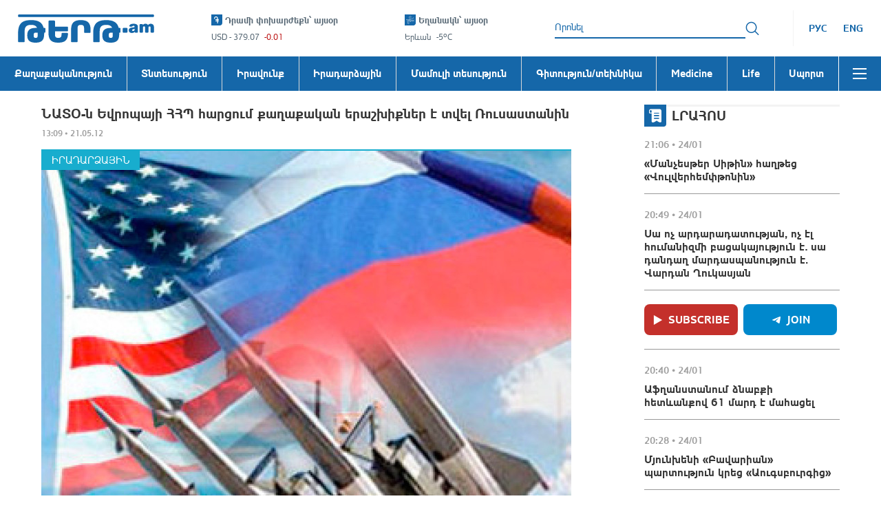

--- FILE ---
content_type: application/javascript
request_url: https://tert.am/react-player.B_qAXLh9.js
body_size: 18236
content:
import{c as xe,g as $}from"./classnames.BZlRbMms.js";import{r as P}from"./react.DwOj_Qm0.js";import{r as va}from"./memoize-one.jCwfssLS.js";import{p as ba}from"./prop-types.BKNjMPK8.js";import{l as ga}from"./load-script.DghppdYS.js";function L(t,e){for(var r=0;r<e.length;r++){const s=e[r];if(typeof s!="string"&&!Array.isArray(s)){for(const a in s)if(a!=="default"&&!(a in t)){const n=Object.getOwnPropertyDescriptor(s,a);n&&Object.defineProperty(t,a,n.get?n:{enumerable:!0,get:()=>s[a]})}}}return Object.freeze(Object.defineProperty(t,Symbol.toStringTag,{value:"Module"}))}const Oa="modulepreload",wa=function(t){return"/"+t},Pt={},E=function(e,r,s){let a=Promise.resolve();if(r&&r.length>0){document.getElementsByTagName("link");const n=document.querySelector("meta[property=csp-nonce]"),o=(n==null?void 0:n.nonce)||(n==null?void 0:n.getAttribute("nonce"));a=Promise.all(r.map(i=>{if(i=wa(i),i in Pt)return;Pt[i]=!0;const l=i.endsWith(".css"),p=l?'[rel="stylesheet"]':"";if(document.querySelector(`link[href="${i}"]${p}`))return;const u=document.createElement("link");if(u.rel=l?"stylesheet":Oa,l||(u.as="script",u.crossOrigin=""),u.href=i,o&&u.setAttribute("nonce",o),document.head.appendChild(u),l)return new Promise((m,U)=>{u.addEventListener("load",m),u.addEventListener("error",()=>U(new Error(`Unable to preload CSS for ${i}`)))})}))}return a.then(()=>e()).catch(n=>{const o=new Event("vite:preloadError",{cancelable:!0});if(o.payload=n,window.dispatchEvent(o),!o.defaultPrevented)throw n})};var Ea=function(e){return $a(e)&&!Sa(e)};function $a(t){return!!t&&typeof t=="object"}function Sa(t){var e=Object.prototype.toString.call(t);return e==="[object RegExp]"||e==="[object Date]"||Da(t)}var La=typeof Symbol=="function"&&Symbol.for,Ma=La?Symbol.for("react.element"):60103;function Da(t){return t.$$typeof===Ma}function Ta(t){return Array.isArray(t)?[]:{}}function re(t,e){return e.clone!==!1&&e.isMergeableObject(t)?q(Ta(t),t,e):t}function Ra(t,e,r){return t.concat(e).map(function(s){return re(s,r)})}function Aa(t,e){if(!e.customMerge)return q;var r=e.customMerge(t);return typeof r=="function"?r:q}function Ia(t){return Object.getOwnPropertySymbols?Object.getOwnPropertySymbols(t).filter(function(e){return Object.propertyIsEnumerable.call(t,e)}):[]}function mt(t){return Object.keys(t).concat(Ia(t))}function Bt(t,e){try{return e in t}catch{return!1}}function Ca(t,e){return Bt(t,e)&&!(Object.hasOwnProperty.call(t,e)&&Object.propertyIsEnumerable.call(t,e))}function ja(t,e,r){var s={};return r.isMergeableObject(t)&&mt(t).forEach(function(a){s[a]=re(t[a],r)}),mt(e).forEach(function(a){Ca(t,a)||(Bt(t,a)&&r.isMergeableObject(e[a])?s[a]=Aa(a,r)(t[a],e[a],r):s[a]=re(e[a],r))}),s}function q(t,e,r){r=r||{},r.arrayMerge=r.arrayMerge||Ra,r.isMergeableObject=r.isMergeableObject||Ea,r.cloneUnlessOtherwiseSpecified=re;var s=Array.isArray(e),a=Array.isArray(t),n=s===a;return n?s?r.arrayMerge(t,e,r):ja(t,e,r):re(e,r)}q.all=function(e,r){if(!Array.isArray(e))throw new Error("first argument should be an array");return e.reduce(function(s,a){return q(s,a,r)},{})};var Na=q,Kt=Na,ka=Object.create,Se=Object.defineProperty,Ua=Object.getOwnPropertyDescriptor,xa=Object.getOwnPropertyNames,Va=Object.getPrototypeOf,Ha=Object.prototype.hasOwnProperty,Ba=(t,e)=>{for(var r in e)Se(t,r,{get:e[r],enumerable:!0})},Ft=(t,e,r,s)=>{if(e&&typeof e=="object"||typeof e=="function")for(let a of xa(e))!Ha.call(t,a)&&a!==r&&Se(t,a,{get:()=>e[a],enumerable:!(s=Ua(e,a))||s.enumerable});return t},st=(t,e,r)=>(r=t!=null?ka(Va(t)):{},Ft(!t||!t.__esModule?Se(r,"default",{value:t,enumerable:!0}):r,t)),Ka=t=>Ft(Se({},"__esModule",{value:!0}),t),zt={};Ba(zt,{callPlayer:()=>ns,getConfig:()=>as,getSDK:()=>rs,isBlobUrl:()=>is,isMediaStream:()=>os,lazy:()=>Ya,omit:()=>ss,parseEndTime:()=>Qa,parseStartTime:()=>Za,queryString:()=>ts,randomString:()=>es,supportsWebKitPresentationMode:()=>ls});var g=Ka(zt),Fa=st(P),za=st(ga),Wa=st(Kt);const Ya=t=>Fa.default.lazy(async()=>{const e=await t();return typeof e.default=="function"?e:e.default}),Xa=/[?&#](?:start|t)=([0-9hms]+)/,Ga=/[?&#]end=([0-9hms]+)/,Qe=/(\d+)(h|m|s)/g,qa=/^\d+$/;function Wt(t,e){if(t instanceof Array)return;const r=t.match(e);if(r){const s=r[1];if(s.match(Qe))return Ja(s);if(qa.test(s))return parseInt(s)}}function Ja(t){let e=0,r=Qe.exec(t);for(;r!==null;){const[,s,a]=r;a==="h"&&(e+=parseInt(s,10)*60*60),a==="m"&&(e+=parseInt(s,10)*60),a==="s"&&(e+=parseInt(s,10)),r=Qe.exec(t)}return e}function Za(t){return Wt(t,Xa)}function Qa(t){return Wt(t,Ga)}function es(){return Math.random().toString(36).substr(2,5)}function ts(t){return Object.keys(t).map(e=>`${e}=${t[e]}`).join("&")}function Ve(t){return window[t]?window[t]:window.exports&&window.exports[t]?window.exports[t]:window.module&&window.module.exports&&window.module.exports[t]?window.module.exports[t]:null}const F={},rs=function(e,r,s=null,a=()=>!0,n=za.default){const o=Ve(r);return o&&a(o)?Promise.resolve(o):new Promise((i,l)=>{if(F[e]){F[e].push({resolve:i,reject:l});return}F[e]=[{resolve:i,reject:l}];const p=u=>{F[e].forEach(m=>m.resolve(u))};if(s){const u=window[s];window[s]=function(){u&&u(),p(Ve(r))}}n(e,u=>{u?(F[e].forEach(m=>m.reject(u)),F[e]=null):s||p(Ve(r))})})};function as(t,e){return(0,Wa.default)(e.config,t.config)}function ss(t,...e){const r=[].concat(...e),s={},a=Object.keys(t);for(const n of a)r.indexOf(n)===-1&&(s[n]=t[n]);return s}function ns(t,...e){if(!this.player||!this.player[t]){let r=`ReactPlayer: ${this.constructor.displayName} player could not call %c${t}%c – `;return this.player?this.player[t]||(r+="The method was not available"):r+="The player was not available",console.warn(r,"font-weight: bold",""),null}return this.player[t](...e)}function os(t){return typeof window<"u"&&typeof window.MediaStream<"u"&&t instanceof window.MediaStream}function is(t){return/^blob:/.test(t)}function ls(t=document.createElement("video")){const e=/iPhone|iPod/.test(navigator.userAgent)===!1;return t.webkitSupportsPresentationMode&&typeof t.webkitSetPresentationMode=="function"&&e}var nt=Object.defineProperty,ps=Object.getOwnPropertyDescriptor,us=Object.getOwnPropertyNames,cs=Object.prototype.hasOwnProperty,hs=(t,e)=>{for(var r in e)nt(t,r,{get:e[r],enumerable:!0})},ds=(t,e,r,s)=>{if(e&&typeof e=="object"||typeof e=="function")for(let a of us(e))!cs.call(t,a)&&a!==r&&nt(t,a,{get:()=>e[a],enumerable:!(s=ps(e,a))||s.enumerable});return t},ys=t=>ds(nt({},"__esModule",{value:!0}),t),Yt={};hs(Yt,{AUDIO_EXTENSIONS:()=>ot,DASH_EXTENSIONS:()=>ir,FLV_EXTENSIONS:()=>lr,HLS_EXTENSIONS:()=>lt,MATCH_URL_DAILYMOTION:()=>ar,MATCH_URL_FACEBOOK:()=>Jt,MATCH_URL_FACEBOOK_WATCH:()=>Zt,MATCH_URL_KALTURA:()=>or,MATCH_URL_MIXCLOUD:()=>sr,MATCH_URL_MUX:()=>qt,MATCH_URL_SOUNDCLOUD:()=>Xt,MATCH_URL_STREAMABLE:()=>Qt,MATCH_URL_TWITCH_CHANNEL:()=>rr,MATCH_URL_TWITCH_VIDEO:()=>tr,MATCH_URL_VIDYARD:()=>nr,MATCH_URL_VIMEO:()=>Gt,MATCH_URL_WISTIA:()=>er,MATCH_URL_YOUTUBE:()=>et,VIDEO_EXTENSIONS:()=>it,canPlay:()=>fs});var M=ys(Yt),vt=g;const et=/(?:youtu\.be\/|youtube(?:-nocookie|education)?\.com\/(?:embed\/|v\/|watch\/|watch\?v=|watch\?.+&v=|shorts\/|live\/))((\w|-){11})|youtube\.com\/playlist\?list=|youtube\.com\/user\//,Xt=/(?:soundcloud\.com|snd\.sc)\/[^.]+$/,Gt=/vimeo\.com\/(?!progressive_redirect).+/,qt=/stream\.mux\.com\/(?!\w+\.m3u8)(\w+)/,Jt=/^https?:\/\/(www\.)?facebook\.com.*\/(video(s)?|watch|story)(\.php?|\/).+$/,Zt=/^https?:\/\/fb\.watch\/.+$/,Qt=/streamable\.com\/([a-z0-9]+)$/,er=/(?:wistia\.(?:com|net)|wi\.st)\/(?:medias|embed)\/(?:iframe\/)?([^?]+)/,tr=/(?:www\.|go\.)?twitch\.tv\/videos\/(\d+)($|\?)/,rr=/(?:www\.|go\.)?twitch\.tv\/([a-zA-Z0-9_]+)($|\?)/,ar=/^(?:(?:https?):)?(?:\/\/)?(?:www\.)?(?:(?:dailymotion\.com(?:\/embed)?\/video)|dai\.ly)\/([a-zA-Z0-9]+)(?:_[\w_-]+)?(?:[\w.#_-]+)?/,sr=/mixcloud\.com\/([^/]+\/[^/]+)/,nr=/vidyard.com\/(?:watch\/)?([a-zA-Z0-9-_]+)/,or=/^https?:\/\/[a-zA-Z]+\.kaltura.(com|org)\/p\/([0-9]+)\/sp\/([0-9]+)00\/embedIframeJs\/uiconf_id\/([0-9]+)\/partner_id\/([0-9]+)(.*)entry_id.([a-zA-Z0-9-_].*)$/,ot=/\.(m4a|m4b|mp4a|mpga|mp2|mp2a|mp3|m2a|m3a|wav|weba|aac|oga|spx)($|\?)/i,it=/\.(mp4|og[gv]|webm|mov|m4v)(#t=[,\d+]+)?($|\?)/i,lt=/\.(m3u8)($|\?)/i,ir=/\.(mpd)($|\?)/i,lr=/\.(flv)($|\?)/i,tt=t=>{if(t instanceof Array){for(const e of t)if(typeof e=="string"&&tt(e)||tt(e.src))return!0;return!1}return(0,vt.isMediaStream)(t)||(0,vt.isBlobUrl)(t)?!0:ot.test(t)||it.test(t)||lt.test(t)||ir.test(t)||lr.test(t)},fs={youtube:t=>t instanceof Array?t.every(e=>et.test(e)):et.test(t),soundcloud:t=>Xt.test(t)&&!ot.test(t),vimeo:t=>Gt.test(t)&&!it.test(t)&&!lt.test(t),mux:t=>qt.test(t),facebook:t=>Jt.test(t)||Zt.test(t),streamable:t=>Qt.test(t),wistia:t=>er.test(t),twitch:t=>tr.test(t)||rr.test(t),dailymotion:t=>ar.test(t),mixcloud:t=>sr.test(t),vidyard:t=>nr.test(t),kaltura:t=>or.test(t),file:tt};var pt=Object.defineProperty,_s=Object.getOwnPropertyDescriptor,Ps=Object.getOwnPropertyNames,ms=Object.prototype.hasOwnProperty,vs=(t,e)=>{for(var r in e)pt(t,r,{get:e[r],enumerable:!0})},bs=(t,e,r,s)=>{if(e&&typeof e=="object"||typeof e=="function")for(let a of Ps(e))!ms.call(t,a)&&a!==r&&pt(t,a,{get:()=>e[a],enumerable:!(s=_s(e,a))||s.enumerable});return t},gs=t=>bs(pt({},"__esModule",{value:!0}),t),pr={};vs(pr,{default:()=>ws});var Os=gs(pr),S=g,O=M,ws=[{key:"youtube",name:"YouTube",canPlay:O.canPlay.youtube,lazyPlayer:(0,S.lazy)(()=>E(()=>Promise.resolve().then(()=>Hn),void 0))},{key:"soundcloud",name:"SoundCloud",canPlay:O.canPlay.soundcloud,lazyPlayer:(0,S.lazy)(()=>E(()=>Promise.resolve().then(()=>to),void 0))},{key:"vimeo",name:"Vimeo",canPlay:O.canPlay.vimeo,lazyPlayer:(0,S.lazy)(()=>E(()=>Promise.resolve().then(()=>Po),void 0))},{key:"mux",name:"Mux",canPlay:O.canPlay.mux,lazyPlayer:(0,S.lazy)(()=>E(()=>Promise.resolve().then(()=>Do),void 0))},{key:"facebook",name:"Facebook",canPlay:O.canPlay.facebook,lazyPlayer:(0,S.lazy)(()=>E(()=>Promise.resolve().then(()=>Bo),void 0))},{key:"streamable",name:"Streamable",canPlay:O.canPlay.streamable,lazyPlayer:(0,S.lazy)(()=>E(()=>Promise.resolve().then(()=>ti),void 0))},{key:"wistia",name:"Wistia",canPlay:O.canPlay.wistia,lazyPlayer:(0,S.lazy)(()=>E(()=>Promise.resolve().then(()=>fi),void 0))},{key:"twitch",name:"Twitch",canPlay:O.canPlay.twitch,lazyPlayer:(0,S.lazy)(()=>E(()=>Promise.resolve().then(()=>Di),void 0))},{key:"dailymotion",name:"DailyMotion",canPlay:O.canPlay.dailymotion,lazyPlayer:(0,S.lazy)(()=>E(()=>Promise.resolve().then(()=>Ki),void 0))},{key:"mixcloud",name:"Mixcloud",canPlay:O.canPlay.mixcloud,lazyPlayer:(0,S.lazy)(()=>E(()=>Promise.resolve().then(()=>rl),void 0))},{key:"vidyard",name:"Vidyard",canPlay:O.canPlay.vidyard,lazyPlayer:(0,S.lazy)(()=>E(()=>Promise.resolve().then(()=>_l),void 0))},{key:"kaltura",name:"Kaltura",canPlay:O.canPlay.kaltura,lazyPlayer:(0,S.lazy)(()=>E(()=>Promise.resolve().then(()=>Tl),void 0))},{key:"file",name:"FilePlayer",canPlay:O.canPlay.file,canEnablePIP:t=>O.canPlay.file(t)&&(document.pictureInPictureEnabled||(0,S.supportsWebKitPresentationMode)())&&!O.AUDIO_EXTENSIONS.test(t),lazyPlayer:(0,S.lazy)(()=>E(()=>Promise.resolve().then(()=>Jl),void 0))}],Es=typeof Element<"u",$s=typeof Map=="function",Ss=typeof Set=="function",Ls=typeof ArrayBuffer=="function"&&!!ArrayBuffer.isView;function Ee(t,e){if(t===e)return!0;if(t&&e&&typeof t=="object"&&typeof e=="object"){if(t.constructor!==e.constructor)return!1;var r,s,a;if(Array.isArray(t)){if(r=t.length,r!=e.length)return!1;for(s=r;s--!==0;)if(!Ee(t[s],e[s]))return!1;return!0}var n;if($s&&t instanceof Map&&e instanceof Map){if(t.size!==e.size)return!1;for(n=t.entries();!(s=n.next()).done;)if(!e.has(s.value[0]))return!1;for(n=t.entries();!(s=n.next()).done;)if(!Ee(s.value[1],e.get(s.value[0])))return!1;return!0}if(Ss&&t instanceof Set&&e instanceof Set){if(t.size!==e.size)return!1;for(n=t.entries();!(s=n.next()).done;)if(!e.has(s.value[0]))return!1;return!0}if(Ls&&ArrayBuffer.isView(t)&&ArrayBuffer.isView(e)){if(r=t.length,r!=e.length)return!1;for(s=r;s--!==0;)if(t[s]!==e[s])return!1;return!0}if(t.constructor===RegExp)return t.source===e.source&&t.flags===e.flags;if(t.valueOf!==Object.prototype.valueOf&&typeof t.valueOf=="function"&&typeof e.valueOf=="function")return t.valueOf()===e.valueOf();if(t.toString!==Object.prototype.toString&&typeof t.toString=="function"&&typeof e.toString=="function")return t.toString()===e.toString();if(a=Object.keys(t),r=a.length,r!==Object.keys(e).length)return!1;for(s=r;s--!==0;)if(!Object.prototype.hasOwnProperty.call(e,a[s]))return!1;if(Es&&t instanceof Element)return!1;for(s=r;s--!==0;)if(!((a[s]==="_owner"||a[s]==="__v"||a[s]==="__o")&&t.$$typeof)&&!Ee(t[a[s]],e[a[s]]))return!1;return!0}return t!==t&&e!==e}var ur=function(e,r){try{return Ee(e,r)}catch(s){if((s.message||"").match(/stack|recursion/i))return console.warn("react-fast-compare cannot handle circular refs"),!1;throw s}},Ms=Object.create,Le=Object.defineProperty,Ds=Object.getOwnPropertyDescriptor,Ts=Object.getOwnPropertyNames,Rs=Object.getPrototypeOf,As=Object.prototype.hasOwnProperty,Is=(t,e)=>{for(var r in e)Le(t,r,{get:e[r],enumerable:!0})},cr=(t,e,r,s)=>{if(e&&typeof e=="object"||typeof e=="function")for(let a of Ts(e))!As.call(t,a)&&a!==r&&Le(t,a,{get:()=>e[a],enumerable:!(s=Ds(e,a))||s.enumerable});return t},Cs=(t,e,r)=>(r=t!=null?Ms(Rs(t)):{},cr(!t||!t.__esModule?Le(r,"default",{value:t,enumerable:!0}):r,t)),js=t=>cr(Le({},"__esModule",{value:!0}),t),hr={};Is(hr,{defaultProps:()=>Us,propTypes:()=>ks});var dr=js(hr),Ns=Cs(ba);const{string:f,bool:w,number:z,array:He,oneOfType:J,shape:D,object:v,func:d,node:bt}=Ns.default,ks={url:J([f,He,v]),playing:w,loop:w,controls:w,volume:z,muted:w,playbackRate:z,width:J([f,z]),height:J([f,z]),style:v,progressInterval:z,playsinline:w,pip:w,stopOnUnmount:w,light:J([w,f,v]),playIcon:bt,previewTabIndex:z,previewAriaLabel:f,fallback:bt,oEmbedUrl:f,wrapper:J([f,d,D({render:d.isRequired})]),config:D({soundcloud:D({options:v}),youtube:D({playerVars:v,embedOptions:v,onUnstarted:d}),facebook:D({appId:f,version:f,playerId:f,attributes:v}),dailymotion:D({params:v}),vimeo:D({playerOptions:v,title:f}),mux:D({attributes:v,version:f}),file:D({attributes:v,tracks:He,forceVideo:w,forceAudio:w,forceHLS:w,forceSafariHLS:w,forceDisableHls:w,forceDASH:w,forceFLV:w,hlsOptions:v,hlsVersion:f,dashVersion:f,flvVersion:f}),wistia:D({options:v,playerId:f,customControls:He}),mixcloud:D({options:v}),twitch:D({options:v,playerId:f}),vidyard:D({options:v})}),onReady:d,onStart:d,onPlay:d,onPause:d,onBuffer:d,onBufferEnd:d,onEnded:d,onError:d,onDuration:d,onSeek:d,onPlaybackRateChange:d,onPlaybackQualityChange:d,onProgress:d,onClickPreview:d,onEnablePIP:d,onDisablePIP:d},_=()=>{},Us={playing:!1,loop:!1,controls:!1,volume:null,muted:!1,playbackRate:1,width:"640px",height:"360px",style:{},progressInterval:1e3,playsinline:!1,pip:!1,stopOnUnmount:!0,light:!1,fallback:null,wrapper:"div",previewTabIndex:0,previewAriaLabel:"",oEmbedUrl:"https://noembed.com/embed?url={url}",config:{soundcloud:{options:{visual:!0,buying:!1,liking:!1,download:!1,sharing:!1,show_comments:!1,show_playcount:!1}},youtube:{playerVars:{playsinline:1,showinfo:0,rel:0,iv_load_policy:3,modestbranding:1},embedOptions:{},onUnstarted:_},facebook:{appId:"1309697205772819",version:"v3.3",playerId:null,attributes:{}},dailymotion:{params:{api:1,"endscreen-enable":!1}},vimeo:{playerOptions:{autopause:!1,byline:!1,portrait:!1,title:!1},title:null},mux:{attributes:{},version:"2"},file:{attributes:{},tracks:[],forceVideo:!1,forceAudio:!1,forceHLS:!1,forceDASH:!1,forceFLV:!1,hlsOptions:{},hlsVersion:"1.1.4",dashVersion:"3.1.3",flvVersion:"1.5.0",forceDisableHls:!1},wistia:{options:{},playerId:null,customControls:null},mixcloud:{options:{hide_cover:1}},twitch:{options:{},playerId:null},vidyard:{options:{}}},onReady:_,onStart:_,onPlay:_,onPause:_,onBuffer:_,onBufferEnd:_,onEnded:_,onError:_,onDuration:_,onSeek:_,onPlaybackRateChange:_,onPlaybackQualityChange:_,onProgress:_,onClickPreview:_,onEnablePIP:_,onDisablePIP:_};var xs=Object.create,ae=Object.defineProperty,Vs=Object.getOwnPropertyDescriptor,Hs=Object.getOwnPropertyNames,Bs=Object.getPrototypeOf,Ks=Object.prototype.hasOwnProperty,Fs=(t,e,r)=>e in t?ae(t,e,{enumerable:!0,configurable:!0,writable:!0,value:r}):t[e]=r,zs=(t,e)=>{for(var r in e)ae(t,r,{get:e[r],enumerable:!0})},yr=(t,e,r,s)=>{if(e&&typeof e=="object"||typeof e=="function")for(let a of Hs(e))!Ks.call(t,a)&&a!==r&&ae(t,a,{get:()=>e[a],enumerable:!(s=Vs(e,a))||s.enumerable});return t},fr=(t,e,r)=>(r=t!=null?xs(Bs(t)):{},yr(!t||!t.__esModule?ae(r,"default",{value:t,enumerable:!0}):r,t)),Ws=t=>yr(ae({},"__esModule",{value:!0}),t),h=(t,e,r)=>(Fs(t,typeof e!="symbol"?e+"":e,r),r),_r={};zs(_r,{default:()=>Me});var Ys=Ws(_r),gt=fr(P),Xs=fr(ur),Pr=dr,Gs=g;const qs=5e3;class Me extends gt.Component{constructor(){super(...arguments),h(this,"mounted",!1),h(this,"isReady",!1),h(this,"isPlaying",!1),h(this,"isLoading",!0),h(this,"loadOnReady",null),h(this,"startOnPlay",!0),h(this,"seekOnPlay",null),h(this,"onDurationCalled",!1),h(this,"handlePlayerMount",e=>{if(this.player){this.progress();return}this.player=e,this.player.load(this.props.url),this.progress()}),h(this,"getInternalPlayer",e=>this.player?this.player[e]:null),h(this,"progress",()=>{if(this.props.url&&this.player&&this.isReady){const e=this.getCurrentTime()||0,r=this.getSecondsLoaded(),s=this.getDuration();if(s){const a={playedSeconds:e,played:e/s};r!==null&&(a.loadedSeconds=r,a.loaded=r/s),(a.playedSeconds!==this.prevPlayed||a.loadedSeconds!==this.prevLoaded)&&this.props.onProgress(a),this.prevPlayed=a.playedSeconds,this.prevLoaded=a.loadedSeconds}}this.progressTimeout=setTimeout(this.progress,this.props.progressFrequency||this.props.progressInterval)}),h(this,"handleReady",()=>{if(!this.mounted)return;this.isReady=!0,this.isLoading=!1;const{onReady:e,playing:r,volume:s,muted:a}=this.props;e(),!a&&s!==null&&this.player.setVolume(s),this.loadOnReady?(this.player.load(this.loadOnReady,!0),this.loadOnReady=null):r&&this.player.play(),this.handleDurationCheck()}),h(this,"handlePlay",()=>{this.isPlaying=!0,this.isLoading=!1;const{onStart:e,onPlay:r,playbackRate:s}=this.props;this.startOnPlay&&(this.player.setPlaybackRate&&s!==1&&this.player.setPlaybackRate(s),e(),this.startOnPlay=!1),r(),this.seekOnPlay&&(this.seekTo(this.seekOnPlay),this.seekOnPlay=null),this.handleDurationCheck()}),h(this,"handlePause",e=>{this.isPlaying=!1,this.isLoading||this.props.onPause(e)}),h(this,"handleEnded",()=>{const{activePlayer:e,loop:r,onEnded:s}=this.props;e.loopOnEnded&&r&&this.seekTo(0),r||(this.isPlaying=!1,s())}),h(this,"handleError",(...e)=>{this.isLoading=!1,this.props.onError(...e)}),h(this,"handleDurationCheck",()=>{clearTimeout(this.durationCheckTimeout);const e=this.getDuration();e?this.onDurationCalled||(this.props.onDuration(e),this.onDurationCalled=!0):this.durationCheckTimeout=setTimeout(this.handleDurationCheck,100)}),h(this,"handleLoaded",()=>{this.isLoading=!1})}componentDidMount(){this.mounted=!0}componentWillUnmount(){clearTimeout(this.progressTimeout),clearTimeout(this.durationCheckTimeout),this.isReady&&this.props.stopOnUnmount&&(this.player.stop(),this.player.disablePIP&&this.player.disablePIP()),this.mounted=!1}componentDidUpdate(e){if(!this.player)return;const{url:r,playing:s,volume:a,muted:n,playbackRate:o,pip:i,loop:l,activePlayer:p,disableDeferredLoading:u}=this.props;if(!(0,Xs.default)(e.url,r)){if(this.isLoading&&!p.forceLoad&&!u&&!(0,Gs.isMediaStream)(r)){console.warn(`ReactPlayer: the attempt to load ${r} is being deferred until the player has loaded`),this.loadOnReady=r;return}this.isLoading=!0,this.startOnPlay=!0,this.onDurationCalled=!1,this.player.load(r,this.isReady)}!e.playing&&s&&!this.isPlaying&&this.player.play(),e.playing&&!s&&this.isPlaying&&this.player.pause(),!e.pip&&i&&this.player.enablePIP&&this.player.enablePIP(),e.pip&&!i&&this.player.disablePIP&&this.player.disablePIP(),e.volume!==a&&a!==null&&this.player.setVolume(a),e.muted!==n&&(n?this.player.mute():(this.player.unmute(),a!==null&&setTimeout(()=>this.player.setVolume(a)))),e.playbackRate!==o&&this.player.setPlaybackRate&&this.player.setPlaybackRate(o),e.loop!==l&&this.player.setLoop&&this.player.setLoop(l)}getDuration(){return this.isReady?this.player.getDuration():null}getCurrentTime(){return this.isReady?this.player.getCurrentTime():null}getSecondsLoaded(){return this.isReady?this.player.getSecondsLoaded():null}seekTo(e,r,s){if(!this.isReady){e!==0&&(this.seekOnPlay=e,setTimeout(()=>{this.seekOnPlay=null},qs));return}if(r?r==="fraction":e>0&&e<1){const n=this.player.getDuration();if(!n){console.warn("ReactPlayer: could not seek using fraction – duration not yet available");return}this.player.seekTo(n*e,s);return}this.player.seekTo(e,s)}render(){const e=this.props.activePlayer;return e?gt.default.createElement(e,{...this.props,onMount:this.handlePlayerMount,onReady:this.handleReady,onPlay:this.handlePlay,onPause:this.handlePause,onEnded:this.handleEnded,onLoaded:this.handleLoaded,onError:this.handleError}):null}}h(Me,"displayName","Player");h(Me,"propTypes",Pr.propTypes);h(Me,"defaultProps",Pr.defaultProps);var Js=Object.create,se=Object.defineProperty,Zs=Object.getOwnPropertyDescriptor,Qs=Object.getOwnPropertyNames,en=Object.getPrototypeOf,tn=Object.prototype.hasOwnProperty,rn=(t,e,r)=>e in t?se(t,e,{enumerable:!0,configurable:!0,writable:!0,value:r}):t[e]=r,an=(t,e)=>{for(var r in e)se(t,r,{get:e[r],enumerable:!0})},mr=(t,e,r,s)=>{if(e&&typeof e=="object"||typeof e=="function")for(let a of Qs(e))!tn.call(t,a)&&a!==r&&se(t,a,{get:()=>e[a],enumerable:!(s=Zs(e,a))||s.enumerable});return t},ne=(t,e,r)=>(r=t!=null?Js(en(t)):{},mr(!t||!t.__esModule?se(r,"default",{value:t,enumerable:!0}):r,t)),sn=t=>mr(se({},"__esModule",{value:!0}),t),c=(t,e,r)=>(rn(t,typeof e!="symbol"?e+"":e,r),r),vr={};an(vr,{createReactPlayer:()=>yn});var nn=sn(vr),X=ne(P),on=ne(Kt),Be=ne(va),Ot=ne(ur),ee=dr,br=g,ln=ne(Ys);const pn=(0,br.lazy)(()=>E(()=>Promise.resolve().then(()=>pp),void 0)),un=typeof window<"u"&&window.document&&typeof document<"u",cn=typeof xe<"u"&&xe.window&&xe.window.document,hn=Object.keys(ee.propTypes),dn=un||cn?X.Suspense:()=>null,Z=[],yn=(t,e)=>{var r;return r=class extends X.Component{constructor(){super(...arguments),c(this,"state",{showPreview:!!this.props.light}),c(this,"references",{wrapper:s=>{this.wrapper=s},player:s=>{this.player=s}}),c(this,"handleClickPreview",s=>{this.setState({showPreview:!1}),this.props.onClickPreview(s)}),c(this,"showPreview",()=>{this.setState({showPreview:!0})}),c(this,"getDuration",()=>this.player?this.player.getDuration():null),c(this,"getCurrentTime",()=>this.player?this.player.getCurrentTime():null),c(this,"getSecondsLoaded",()=>this.player?this.player.getSecondsLoaded():null),c(this,"getInternalPlayer",(s="player")=>this.player?this.player.getInternalPlayer(s):null),c(this,"seekTo",(s,a,n)=>{if(!this.player)return null;this.player.seekTo(s,a,n)}),c(this,"handleReady",()=>{this.props.onReady(this)}),c(this,"getActivePlayer",(0,Be.default)(s=>{for(const a of[...Z,...t])if(a.canPlay(s))return a;return e||null})),c(this,"getConfig",(0,Be.default)((s,a)=>{const{config:n}=this.props;return on.default.all([ee.defaultProps.config,ee.defaultProps.config[a]||{},n,n[a]||{}])})),c(this,"getAttributes",(0,Be.default)(s=>(0,br.omit)(this.props,hn))),c(this,"renderActivePlayer",s=>{if(!s)return null;const a=this.getActivePlayer(s);if(!a)return null;const n=this.getConfig(s,a.key);return X.default.createElement(ln.default,{...this.props,key:a.key,ref:this.references.player,config:n,activePlayer:a.lazyPlayer||a,onReady:this.handleReady})})}shouldComponentUpdate(s,a){return!(0,Ot.default)(this.props,s)||!(0,Ot.default)(this.state,a)}componentDidUpdate(s){const{light:a}=this.props;!s.light&&a&&this.setState({showPreview:!0}),s.light&&!a&&this.setState({showPreview:!1})}renderPreview(s){if(!s)return null;const{light:a,playIcon:n,previewTabIndex:o,oEmbedUrl:i,previewAriaLabel:l}=this.props;return X.default.createElement(pn,{url:s,light:a,playIcon:n,previewTabIndex:o,previewAriaLabel:l,oEmbedUrl:i,onClick:this.handleClickPreview})}render(){const{url:s,style:a,width:n,height:o,fallback:i,wrapper:l}=this.props,{showPreview:p}=this.state,u=this.getAttributes(s),m=typeof l=="string"?this.references.wrapper:void 0;return X.default.createElement(l,{ref:m,style:{...a,width:n,height:o},...u},X.default.createElement(dn,{fallback:i},p?this.renderPreview(s):this.renderActivePlayer(s)))}},c(r,"displayName","ReactPlayer"),c(r,"propTypes",ee.propTypes),c(r,"defaultProps",ee.defaultProps),c(r,"addCustomPlayer",s=>{Z.push(s)}),c(r,"removeCustomPlayers",()=>{Z.length=0}),c(r,"canPlay",s=>{for(const a of[...Z,...t])if(a.canPlay(s))return!0;return!1}),c(r,"canEnablePIP",s=>{for(const a of[...Z,...t])if(a.canEnablePIP&&a.canEnablePIP(s))return!0;return!1}),r};var fn=Object.create,De=Object.defineProperty,_n=Object.getOwnPropertyDescriptor,Pn=Object.getOwnPropertyNames,mn=Object.getPrototypeOf,vn=Object.prototype.hasOwnProperty,bn=(t,e)=>{for(var r in e)De(t,r,{get:e[r],enumerable:!0})},gr=(t,e,r,s)=>{if(e&&typeof e=="object"||typeof e=="function")for(let a of Pn(e))!vn.call(t,a)&&a!==r&&De(t,a,{get:()=>e[a],enumerable:!(s=_n(e,a))||s.enumerable});return t},gn=(t,e,r)=>(r=t!=null?fn(mn(t)):{},gr(!t||!t.__esModule?De(r,"default",{value:t,enumerable:!0}):r,t)),On=t=>gr(De({},"__esModule",{value:!0}),t),Or={};bn(Or,{default:()=>Sn});var wn=On(Or),rt=gn(Os),En=nn;const $n=rt.default[rt.default.length-1];var Sn=(0,En.createReactPlayer)(rt.default,$n);const fp=$(wn);var Ln=Object.create,oe=Object.defineProperty,Mn=Object.getOwnPropertyDescriptor,Dn=Object.getOwnPropertyNames,Tn=Object.getPrototypeOf,Rn=Object.prototype.hasOwnProperty,An=(t,e,r)=>e in t?oe(t,e,{enumerable:!0,configurable:!0,writable:!0,value:r}):t[e]=r,In=(t,e)=>{for(var r in e)oe(t,r,{get:e[r],enumerable:!0})},wr=(t,e,r,s)=>{if(e&&typeof e=="object"||typeof e=="function")for(let a of Dn(e))!Rn.call(t,a)&&a!==r&&oe(t,a,{get:()=>e[a],enumerable:!(s=Mn(e,a))||s.enumerable});return t},Cn=(t,e,r)=>(r=t!=null?Ln(Tn(t)):{},wr(!t||!t.__esModule?oe(r,"default",{value:t,enumerable:!0}):r,t)),jn=t=>wr(oe({},"__esModule",{value:!0}),t),x=(t,e,r)=>(An(t,typeof e!="symbol"?e+"":e,r),r),Er={};In(Er,{default:()=>ut});var $r=jn(Er),Ke=Cn(P),W=g,Sr=M;const Nn="https://www.youtube.com/iframe_api",wt="YT",kn="onYouTubeIframeAPIReady",be=/[?&](?:list|channel)=([a-zA-Z0-9_-]+)/,Fe=/user\/([a-zA-Z0-9_-]+)\/?/,Un=/youtube-nocookie\.com/,xn="https://www.youtube-nocookie.com";class ut extends Ke.Component{constructor(){super(...arguments),x(this,"callPlayer",W.callPlayer),x(this,"parsePlaylist",e=>{if(e instanceof Array)return{listType:"playlist",playlist:e.map(this.getID).join(",")};if(be.test(e)){const[,r]=e.match(be);return{listType:"playlist",list:r.replace(/^UC/,"UU")}}if(Fe.test(e)){const[,r]=e.match(Fe);return{listType:"user_uploads",list:r}}return{}}),x(this,"onStateChange",e=>{const{data:r}=e,{onPlay:s,onPause:a,onBuffer:n,onBufferEnd:o,onEnded:i,onReady:l,loop:p,config:{playerVars:u,onUnstarted:m}}=this.props,{UNSTARTED:U,PLAYING:H,PAUSED:C,BUFFERING:ke,ENDED:Ue,CUED:Pa}=window[wt].PlayerState;if(r===U&&m(),r===H&&(s(),o()),r===C&&a(),r===ke&&n(),r===Ue){const ma=!!this.callPlayer("getPlaylist");p&&!ma&&(u.start?this.seekTo(u.start):this.play()),i()}r===Pa&&l()}),x(this,"mute",()=>{this.callPlayer("mute")}),x(this,"unmute",()=>{this.callPlayer("unMute")}),x(this,"ref",e=>{this.container=e})}componentDidMount(){this.props.onMount&&this.props.onMount(this)}getID(e){return!e||e instanceof Array||be.test(e)?null:e.match(Sr.MATCH_URL_YOUTUBE)[1]}load(e,r){const{playing:s,muted:a,playsinline:n,controls:o,loop:i,config:l,onError:p}=this.props,{playerVars:u,embedOptions:m}=l,U=this.getID(e);if(r){if(be.test(e)||Fe.test(e)||e instanceof Array){this.player.loadPlaylist(this.parsePlaylist(e));return}this.player.cueVideoById({videoId:U,startSeconds:(0,W.parseStartTime)(e)||u.start,endSeconds:(0,W.parseEndTime)(e)||u.end});return}(0,W.getSDK)(Nn,wt,kn,H=>H.loaded).then(H=>{this.container&&(this.player=new H.Player(this.container,{width:"100%",height:"100%",videoId:U,playerVars:{autoplay:s?1:0,mute:a?1:0,controls:o?1:0,start:(0,W.parseStartTime)(e),end:(0,W.parseEndTime)(e),origin:window.location.origin,playsinline:n?1:0,...this.parsePlaylist(e),...u},events:{onReady:()=>{i&&this.player.setLoop(!0),this.props.onReady()},onPlaybackRateChange:C=>this.props.onPlaybackRateChange(C.data),onPlaybackQualityChange:C=>this.props.onPlaybackQualityChange(C),onStateChange:this.onStateChange,onError:C=>p(C.data)},host:Un.test(e)?xn:void 0,...m}))},p),m.events&&console.warn("Using `embedOptions.events` will likely break things. Use ReactPlayer’s callback props instead, eg onReady, onPlay, onPause")}play(){this.callPlayer("playVideo")}pause(){this.callPlayer("pauseVideo")}stop(){document.body.contains(this.callPlayer("getIframe"))&&this.callPlayer("stopVideo")}seekTo(e,r=!1){this.callPlayer("seekTo",e),!r&&!this.props.playing&&this.pause()}setVolume(e){this.callPlayer("setVolume",e*100)}setPlaybackRate(e){this.callPlayer("setPlaybackRate",e)}setLoop(e){this.callPlayer("setLoop",e)}getDuration(){return this.callPlayer("getDuration")}getCurrentTime(){return this.callPlayer("getCurrentTime")}getSecondsLoaded(){return this.callPlayer("getVideoLoadedFraction")*this.getDuration()}render(){const{display:e}=this.props,r={width:"100%",height:"100%",display:e};return Ke.default.createElement("div",{style:r},Ke.default.createElement("div",{ref:this.ref}))}}x(ut,"displayName","YouTube");x(ut,"canPlay",Sr.canPlay.youtube);const Vn=$($r),Hn=L({__proto__:null,default:Vn},[$r]);var Bn=Object.create,ie=Object.defineProperty,Kn=Object.getOwnPropertyDescriptor,Fn=Object.getOwnPropertyNames,zn=Object.getPrototypeOf,Wn=Object.prototype.hasOwnProperty,Yn=(t,e,r)=>e in t?ie(t,e,{enumerable:!0,configurable:!0,writable:!0,value:r}):t[e]=r,Xn=(t,e)=>{for(var r in e)ie(t,r,{get:e[r],enumerable:!0})},Lr=(t,e,r,s)=>{if(e&&typeof e=="object"||typeof e=="function")for(let a of Fn(e))!Wn.call(t,a)&&a!==r&&ie(t,a,{get:()=>e[a],enumerable:!(s=Kn(e,a))||s.enumerable});return t},Gn=(t,e,r)=>(r=t!=null?Bn(zn(t)):{},Lr(!t||!t.__esModule?ie(r,"default",{value:t,enumerable:!0}):r,t)),qn=t=>Lr(ie({},"__esModule",{value:!0}),t),R=(t,e,r)=>(Yn(t,typeof e!="symbol"?e+"":e,r),r),Mr={};Xn(Mr,{default:()=>Te});var Dr=qn(Mr),Et=Gn(P),$t=g,Jn=M;const Zn="https://w.soundcloud.com/player/api.js",Qn="SC";class Te extends Et.Component{constructor(){super(...arguments),R(this,"callPlayer",$t.callPlayer),R(this,"duration",null),R(this,"currentTime",null),R(this,"fractionLoaded",null),R(this,"mute",()=>{this.setVolume(0)}),R(this,"unmute",()=>{this.props.volume!==null&&this.setVolume(this.props.volume)}),R(this,"ref",e=>{this.iframe=e})}componentDidMount(){this.props.onMount&&this.props.onMount(this)}load(e,r){(0,$t.getSDK)(Zn,Qn).then(s=>{if(!this.iframe)return;const{PLAY:a,PLAY_PROGRESS:n,PAUSE:o,FINISH:i,ERROR:l}=s.Widget.Events;r||(this.player=s.Widget(this.iframe),this.player.bind(a,this.props.onPlay),this.player.bind(o,()=>{this.duration-this.currentTime<.05||this.props.onPause()}),this.player.bind(n,p=>{this.currentTime=p.currentPosition/1e3,this.fractionLoaded=p.loadedProgress}),this.player.bind(i,()=>this.props.onEnded()),this.player.bind(l,p=>this.props.onError(p))),this.player.load(e,{...this.props.config.options,callback:()=>{this.player.getDuration(p=>{this.duration=p/1e3,this.props.onReady()})}})})}play(){this.callPlayer("play")}pause(){this.callPlayer("pause")}stop(){}seekTo(e,r=!0){this.callPlayer("seekTo",e*1e3),r||this.pause()}setVolume(e){this.callPlayer("setVolume",e*100)}getDuration(){return this.duration}getCurrentTime(){return this.currentTime}getSecondsLoaded(){return this.fractionLoaded*this.duration}render(){const{display:e}=this.props,r={width:"100%",height:"100%",display:e};return Et.default.createElement("iframe",{ref:this.ref,src:`https://w.soundcloud.com/player/?url=${encodeURIComponent(this.props.url)}`,style:r,frameBorder:0,allow:"autoplay"})}}R(Te,"displayName","SoundCloud");R(Te,"canPlay",Jn.canPlay.soundcloud);R(Te,"loopOnEnded",!0);const eo=$(Dr),to=L({__proto__:null,default:eo},[Dr]);var ro=Object.create,le=Object.defineProperty,ao=Object.getOwnPropertyDescriptor,so=Object.getOwnPropertyNames,no=Object.getPrototypeOf,oo=Object.prototype.hasOwnProperty,io=(t,e,r)=>e in t?le(t,e,{enumerable:!0,configurable:!0,writable:!0,value:r}):t[e]=r,lo=(t,e)=>{for(var r in e)le(t,r,{get:e[r],enumerable:!0})},Tr=(t,e,r,s)=>{if(e&&typeof e=="object"||typeof e=="function")for(let a of so(e))!oo.call(t,a)&&a!==r&&le(t,a,{get:()=>e[a],enumerable:!(s=ao(e,a))||s.enumerable});return t},po=(t,e,r)=>(r=t!=null?ro(no(t)):{},Tr(!t||!t.__esModule?le(r,"default",{value:t,enumerable:!0}):r,t)),uo=t=>Tr(le({},"__esModule",{value:!0}),t),A=(t,e,r)=>(io(t,typeof e!="symbol"?e+"":e,r),r),Rr={};lo(Rr,{default:()=>Re});var Ar=uo(Rr),St=po(P),Lt=g,co=M;const ho="https://player.vimeo.com/api/player.js",yo="Vimeo",fo=t=>t.replace("/manage/videos","");class Re extends St.Component{constructor(){super(...arguments),A(this,"callPlayer",Lt.callPlayer),A(this,"duration",null),A(this,"currentTime",null),A(this,"secondsLoaded",null),A(this,"mute",()=>{this.setMuted(!0)}),A(this,"unmute",()=>{this.setMuted(!1)}),A(this,"ref",e=>{this.container=e})}componentDidMount(){this.props.onMount&&this.props.onMount(this)}load(e){this.duration=null,(0,Lt.getSDK)(ho,yo).then(r=>{if(!this.container)return;const{playerOptions:s,title:a}=this.props.config;this.player=new r.Player(this.container,{url:fo(e),autoplay:this.props.playing,muted:this.props.muted,loop:this.props.loop,playsinline:this.props.playsinline,controls:this.props.controls,...s}),this.player.ready().then(()=>{const n=this.container.querySelector("iframe");n.style.width="100%",n.style.height="100%",a&&(n.title=a)}).catch(this.props.onError),this.player.on("loaded",()=>{this.props.onReady(),this.refreshDuration()}),this.player.on("play",()=>{this.props.onPlay(),this.refreshDuration()}),this.player.on("pause",this.props.onPause),this.player.on("seeked",n=>this.props.onSeek(n.seconds)),this.player.on("ended",this.props.onEnded),this.player.on("error",this.props.onError),this.player.on("timeupdate",({seconds:n})=>{this.currentTime=n}),this.player.on("progress",({seconds:n})=>{this.secondsLoaded=n}),this.player.on("bufferstart",this.props.onBuffer),this.player.on("bufferend",this.props.onBufferEnd),this.player.on("playbackratechange",n=>this.props.onPlaybackRateChange(n.playbackRate))},this.props.onError)}refreshDuration(){this.player.getDuration().then(e=>{this.duration=e})}play(){const e=this.callPlayer("play");e&&e.catch(this.props.onError)}pause(){this.callPlayer("pause")}stop(){this.callPlayer("unload")}seekTo(e,r=!0){this.callPlayer("setCurrentTime",e),r||this.pause()}setVolume(e){this.callPlayer("setVolume",e)}setMuted(e){this.callPlayer("setMuted",e)}setLoop(e){this.callPlayer("setLoop",e)}setPlaybackRate(e){this.callPlayer("setPlaybackRate",e)}getDuration(){return this.duration}getCurrentTime(){return this.currentTime}getSecondsLoaded(){return this.secondsLoaded}render(){const{display:e}=this.props,r={width:"100%",height:"100%",overflow:"hidden",display:e};return St.default.createElement("div",{key:this.props.url,ref:this.ref,style:r})}}A(Re,"displayName","Vimeo");A(Re,"canPlay",co.canPlay.vimeo);A(Re,"forceLoad",!0);const _o=$(Ar),Po=L({__proto__:null,default:_o},[Ar]);var mo=Object.create,pe=Object.defineProperty,vo=Object.getOwnPropertyDescriptor,bo=Object.getOwnPropertyNames,go=Object.getPrototypeOf,Oo=Object.prototype.hasOwnProperty,wo=(t,e,r)=>e in t?pe(t,e,{enumerable:!0,configurable:!0,writable:!0,value:r}):t[e]=r,Eo=(t,e)=>{for(var r in e)pe(t,r,{get:e[r],enumerable:!0})},Ir=(t,e,r,s)=>{if(e&&typeof e=="object"||typeof e=="function")for(let a of bo(e))!Oo.call(t,a)&&a!==r&&pe(t,a,{get:()=>e[a],enumerable:!(s=vo(e,a))||s.enumerable});return t},$o=(t,e,r)=>(r=t!=null?mo(go(t)):{},Ir(!t||!t.__esModule?pe(r,"default",{value:t,enumerable:!0}):r,t)),So=t=>Ir(pe({},"__esModule",{value:!0}),t),b=(t,e,r)=>(wo(t,typeof e!="symbol"?e+"":e,r),r),Cr={};Eo(Cr,{default:()=>ct});var jr=So(Cr),Mt=$o(P),at=M;const Lo="https://cdn.jsdelivr.net/npm/@mux/mux-player@VERSION/dist/mux-player.mjs";class ct extends Mt.Component{constructor(){super(...arguments),b(this,"onReady",(...e)=>this.props.onReady(...e)),b(this,"onPlay",(...e)=>this.props.onPlay(...e)),b(this,"onBuffer",(...e)=>this.props.onBuffer(...e)),b(this,"onBufferEnd",(...e)=>this.props.onBufferEnd(...e)),b(this,"onPause",(...e)=>this.props.onPause(...e)),b(this,"onEnded",(...e)=>this.props.onEnded(...e)),b(this,"onError",(...e)=>this.props.onError(...e)),b(this,"onPlayBackRateChange",e=>this.props.onPlaybackRateChange(e.target.playbackRate)),b(this,"onEnablePIP",(...e)=>this.props.onEnablePIP(...e)),b(this,"onSeek",e=>{this.props.onSeek(e.target.currentTime)}),b(this,"onDurationChange",()=>{const e=this.getDuration();this.props.onDuration(e)}),b(this,"mute",()=>{this.player.muted=!0}),b(this,"unmute",()=>{this.player.muted=!1}),b(this,"ref",e=>{this.player=e})}componentDidMount(){this.props.onMount&&this.props.onMount(this),this.addListeners(this.player);const e=this.getPlaybackId(this.props.url);e&&(this.player.playbackId=e)}componentWillUnmount(){this.player.playbackId=null,this.removeListeners(this.player)}addListeners(e){const{playsinline:r}=this.props;e.addEventListener("play",this.onPlay),e.addEventListener("waiting",this.onBuffer),e.addEventListener("playing",this.onBufferEnd),e.addEventListener("pause",this.onPause),e.addEventListener("seeked",this.onSeek),e.addEventListener("ended",this.onEnded),e.addEventListener("error",this.onError),e.addEventListener("ratechange",this.onPlayBackRateChange),e.addEventListener("enterpictureinpicture",this.onEnablePIP),e.addEventListener("leavepictureinpicture",this.onDisablePIP),e.addEventListener("webkitpresentationmodechanged",this.onPresentationModeChange),e.addEventListener("canplay",this.onReady),r&&e.setAttribute("playsinline","")}removeListeners(e){e.removeEventListener("canplay",this.onReady),e.removeEventListener("play",this.onPlay),e.removeEventListener("waiting",this.onBuffer),e.removeEventListener("playing",this.onBufferEnd),e.removeEventListener("pause",this.onPause),e.removeEventListener("seeked",this.onSeek),e.removeEventListener("ended",this.onEnded),e.removeEventListener("error",this.onError),e.removeEventListener("ratechange",this.onPlayBackRateChange),e.removeEventListener("enterpictureinpicture",this.onEnablePIP),e.removeEventListener("leavepictureinpicture",this.onDisablePIP),e.removeEventListener("canplay",this.onReady)}async load(e){var r;const{onError:s,config:a}=this.props;if(!((r=globalThis.customElements)!=null&&r.get("mux-player")))try{const o=Lo.replace("VERSION",a.version);await E(()=>import(`${o}`),[]),this.props.onLoaded()}catch(o){s(o)}const[,n]=e.match(at.MATCH_URL_MUX);this.player.playbackId=n}play(){const e=this.player.play();e&&e.catch(this.props.onError)}pause(){this.player.pause()}stop(){this.player.playbackId=null}seekTo(e,r=!0){this.player.currentTime=e,r||this.pause()}setVolume(e){this.player.volume=e}enablePIP(){this.player.requestPictureInPicture&&document.pictureInPictureElement!==this.player&&this.player.requestPictureInPicture()}disablePIP(){document.exitPictureInPicture&&document.pictureInPictureElement===this.player&&document.exitPictureInPicture()}setPlaybackRate(e){try{this.player.playbackRate=e}catch(r){this.props.onError(r)}}getDuration(){if(!this.player)return null;const{duration:e,seekable:r}=this.player;return e===1/0&&r.length>0?r.end(r.length-1):e}getCurrentTime(){return this.player?this.player.currentTime:null}getSecondsLoaded(){if(!this.player)return null;const{buffered:e}=this.player;if(e.length===0)return 0;const r=e.end(e.length-1),s=this.getDuration();return r>s?s:r}getPlaybackId(e){const[,r]=e.match(at.MATCH_URL_MUX);return r}render(){const{url:e,playing:r,loop:s,controls:a,muted:n,config:o,width:i,height:l}=this.props,p={width:i==="auto"?i:"100%",height:l==="auto"?l:"100%"};return a===!1&&(p["--controls"]="none"),Mt.default.createElement("mux-player",{ref:this.ref,"playback-id":this.getPlaybackId(e),style:p,preload:"auto",autoPlay:r||void 0,muted:n?"":void 0,loop:s?"":void 0,...o.attributes})}}b(ct,"displayName","Mux");b(ct,"canPlay",at.canPlay.mux);const Mo=$(jr),Do=L({__proto__:null,default:Mo},[jr]);var To=Object.create,ue=Object.defineProperty,Ro=Object.getOwnPropertyDescriptor,Ao=Object.getOwnPropertyNames,Io=Object.getPrototypeOf,Co=Object.prototype.hasOwnProperty,jo=(t,e,r)=>e in t?ue(t,e,{enumerable:!0,configurable:!0,writable:!0,value:r}):t[e]=r,No=(t,e)=>{for(var r in e)ue(t,r,{get:e[r],enumerable:!0})},Nr=(t,e,r,s)=>{if(e&&typeof e=="object"||typeof e=="function")for(let a of Ao(e))!Co.call(t,a)&&a!==r&&ue(t,a,{get:()=>e[a],enumerable:!(s=Ro(e,a))||s.enumerable});return t},ko=(t,e,r)=>(r=t!=null?To(Io(t)):{},Nr(!t||!t.__esModule?ue(r,"default",{value:t,enumerable:!0}):r,t)),Uo=t=>Nr(ue({},"__esModule",{value:!0}),t),B=(t,e,r)=>(jo(t,typeof e!="symbol"?e+"":e,r),r),kr={};No(kr,{default:()=>Ae});var Ur=Uo(kr),Dt=ko(P),ge=g,xo=M;const Tt="https://connect.facebook.net/en_US/sdk.js",Rt="FB",At="fbAsyncInit",Vo="facebook-player-";class Ae extends Dt.Component{constructor(){super(...arguments),B(this,"callPlayer",ge.callPlayer),B(this,"playerID",this.props.config.playerId||`${Vo}${(0,ge.randomString)()}`),B(this,"mute",()=>{this.callPlayer("mute")}),B(this,"unmute",()=>{this.callPlayer("unmute")})}componentDidMount(){this.props.onMount&&this.props.onMount(this)}load(e,r){if(r){(0,ge.getSDK)(Tt,Rt,At).then(s=>s.XFBML.parse());return}(0,ge.getSDK)(Tt,Rt,At).then(s=>{s.init({appId:this.props.config.appId,xfbml:!0,version:this.props.config.version}),s.Event.subscribe("xfbml.render",a=>{this.props.onLoaded()}),s.Event.subscribe("xfbml.ready",a=>{a.type==="video"&&a.id===this.playerID&&(this.player=a.instance,this.player.subscribe("startedPlaying",this.props.onPlay),this.player.subscribe("paused",this.props.onPause),this.player.subscribe("finishedPlaying",this.props.onEnded),this.player.subscribe("startedBuffering",this.props.onBuffer),this.player.subscribe("finishedBuffering",this.props.onBufferEnd),this.player.subscribe("error",this.props.onError),this.props.muted?this.callPlayer("mute"):this.callPlayer("unmute"),this.props.onReady(),document.getElementById(this.playerID).querySelector("iframe").style.visibility="visible")})})}play(){this.callPlayer("play")}pause(){this.callPlayer("pause")}stop(){}seekTo(e,r=!0){this.callPlayer("seek",e),r||this.pause()}setVolume(e){this.callPlayer("setVolume",e)}getDuration(){return this.callPlayer("getDuration")}getCurrentTime(){return this.callPlayer("getCurrentPosition")}getSecondsLoaded(){return null}render(){const{attributes:e}=this.props.config,r={width:"100%",height:"100%"};return Dt.default.createElement("div",{style:r,id:this.playerID,className:"fb-video","data-href":this.props.url,"data-autoplay":this.props.playing?"true":"false","data-allowfullscreen":"true","data-controls":this.props.controls?"true":"false",...e})}}B(Ae,"displayName","Facebook");B(Ae,"canPlay",xo.canPlay.facebook);B(Ae,"loopOnEnded",!0);const Ho=$(Ur),Bo=L({__proto__:null,default:Ho},[Ur]);var Ko=Object.create,ce=Object.defineProperty,Fo=Object.getOwnPropertyDescriptor,zo=Object.getOwnPropertyNames,Wo=Object.getPrototypeOf,Yo=Object.prototype.hasOwnProperty,Xo=(t,e,r)=>e in t?ce(t,e,{enumerable:!0,configurable:!0,writable:!0,value:r}):t[e]=r,Go=(t,e)=>{for(var r in e)ce(t,r,{get:e[r],enumerable:!0})},xr=(t,e,r,s)=>{if(e&&typeof e=="object"||typeof e=="function")for(let a of zo(e))!Yo.call(t,a)&&a!==r&&ce(t,a,{get:()=>e[a],enumerable:!(s=Fo(e,a))||s.enumerable});return t},qo=(t,e,r)=>(r=t!=null?Ko(Wo(t)):{},xr(!t||!t.__esModule?ce(r,"default",{value:t,enumerable:!0}):r,t)),Jo=t=>xr(ce({},"__esModule",{value:!0}),t),N=(t,e,r)=>(Xo(t,typeof e!="symbol"?e+"":e,r),r),Vr={};Go(Vr,{default:()=>ht});var Hr=Jo(Vr),It=qo(P),Ct=g,Br=M;const Zo="https://cdn.embed.ly/player-0.1.0.min.js",Qo="playerjs";class ht extends It.Component{constructor(){super(...arguments),N(this,"callPlayer",Ct.callPlayer),N(this,"duration",null),N(this,"currentTime",null),N(this,"secondsLoaded",null),N(this,"mute",()=>{this.callPlayer("mute")}),N(this,"unmute",()=>{this.callPlayer("unmute")}),N(this,"ref",e=>{this.iframe=e})}componentDidMount(){this.props.onMount&&this.props.onMount(this)}load(e){(0,Ct.getSDK)(Zo,Qo).then(r=>{this.iframe&&(this.player=new r.Player(this.iframe),this.player.setLoop(this.props.loop),this.player.on("ready",this.props.onReady),this.player.on("play",this.props.onPlay),this.player.on("pause",this.props.onPause),this.player.on("seeked",this.props.onSeek),this.player.on("ended",this.props.onEnded),this.player.on("error",this.props.onError),this.player.on("timeupdate",({duration:s,seconds:a})=>{this.duration=s,this.currentTime=a}),this.player.on("buffered",({percent:s})=>{this.duration&&(this.secondsLoaded=this.duration*s)}),this.props.muted&&this.player.mute())},this.props.onError)}play(){this.callPlayer("play")}pause(){this.callPlayer("pause")}stop(){}seekTo(e,r=!0){this.callPlayer("setCurrentTime",e),r||this.pause()}setVolume(e){this.callPlayer("setVolume",e*100)}setLoop(e){this.callPlayer("setLoop",e)}getDuration(){return this.duration}getCurrentTime(){return this.currentTime}getSecondsLoaded(){return this.secondsLoaded}render(){const e=this.props.url.match(Br.MATCH_URL_STREAMABLE)[1],r={width:"100%",height:"100%"};return It.default.createElement("iframe",{ref:this.ref,src:`https://streamable.com/o/${e}`,frameBorder:"0",scrolling:"no",style:r,allow:"encrypted-media; autoplay; fullscreen;"})}}N(ht,"displayName","Streamable");N(ht,"canPlay",Br.canPlay.streamable);const ei=$(Hr),ti=L({__proto__:null,default:ei},[Hr]);var ri=Object.create,he=Object.defineProperty,ai=Object.getOwnPropertyDescriptor,si=Object.getOwnPropertyNames,ni=Object.getPrototypeOf,oi=Object.prototype.hasOwnProperty,ii=(t,e,r)=>e in t?he(t,e,{enumerable:!0,configurable:!0,writable:!0,value:r}):t[e]=r,li=(t,e)=>{for(var r in e)he(t,r,{get:e[r],enumerable:!0})},Kr=(t,e,r,s)=>{if(e&&typeof e=="object"||typeof e=="function")for(let a of si(e))!oi.call(t,a)&&a!==r&&he(t,a,{get:()=>e[a],enumerable:!(s=ai(e,a))||s.enumerable});return t},pi=(t,e,r)=>(r=t!=null?ri(ni(t)):{},Kr(!t||!t.__esModule?he(r,"default",{value:t,enumerable:!0}):r,t)),ui=t=>Kr(he({},"__esModule",{value:!0}),t),T=(t,e,r)=>(ii(t,typeof e!="symbol"?e+"":e,r),r),Fr={};li(Fr,{default:()=>Ie});var zr=ui(Fr),jt=pi(P),ze=g,Wr=M;const ci="https://fast.wistia.com/assets/external/E-v1.js",hi="Wistia",di="wistia-player-";class Ie extends jt.Component{constructor(){super(...arguments),T(this,"callPlayer",ze.callPlayer),T(this,"playerID",this.props.config.playerId||`${di}${(0,ze.randomString)()}`),T(this,"onPlay",(...e)=>this.props.onPlay(...e)),T(this,"onPause",(...e)=>this.props.onPause(...e)),T(this,"onSeek",(...e)=>this.props.onSeek(...e)),T(this,"onEnded",(...e)=>this.props.onEnded(...e)),T(this,"onPlaybackRateChange",(...e)=>this.props.onPlaybackRateChange(...e)),T(this,"mute",()=>{this.callPlayer("mute")}),T(this,"unmute",()=>{this.callPlayer("unmute")})}componentDidMount(){this.props.onMount&&this.props.onMount(this)}load(e){const{playing:r,muted:s,controls:a,onReady:n,config:o,onError:i}=this.props;(0,ze.getSDK)(ci,hi).then(l=>{o.customControls&&o.customControls.forEach(p=>l.defineControl(p)),window._wq=window._wq||[],window._wq.push({id:this.playerID,options:{autoPlay:r,silentAutoPlay:"allow",muted:s,controlsVisibleOnLoad:a,fullscreenButton:a,playbar:a,playbackRateControl:a,qualityControl:a,volumeControl:a,settingsControl:a,smallPlayButton:a,...o.options},onReady:p=>{this.player=p,this.unbind(),this.player.bind("play",this.onPlay),this.player.bind("pause",this.onPause),this.player.bind("seek",this.onSeek),this.player.bind("end",this.onEnded),this.player.bind("playbackratechange",this.onPlaybackRateChange),n()}})},i)}unbind(){this.player.unbind("play",this.onPlay),this.player.unbind("pause",this.onPause),this.player.unbind("seek",this.onSeek),this.player.unbind("end",this.onEnded),this.player.unbind("playbackratechange",this.onPlaybackRateChange)}play(){this.callPlayer("play")}pause(){this.callPlayer("pause")}stop(){this.unbind(),this.callPlayer("remove")}seekTo(e,r=!0){this.callPlayer("time",e),r||this.pause()}setVolume(e){this.callPlayer("volume",e)}setPlaybackRate(e){this.callPlayer("playbackRate",e)}getDuration(){return this.callPlayer("duration")}getCurrentTime(){return this.callPlayer("time")}getSecondsLoaded(){return null}render(){const{url:e}=this.props,r=e&&e.match(Wr.MATCH_URL_WISTIA)[1],s=`wistia_embed wistia_async_${r}`,a={width:"100%",height:"100%"};return jt.default.createElement("div",{id:this.playerID,key:r,className:s,style:a})}}T(Ie,"displayName","Wistia");T(Ie,"canPlay",Wr.canPlay.wistia);T(Ie,"loopOnEnded",!0);const yi=$(zr),fi=L({__proto__:null,default:yi},[zr]);var _i=Object.create,de=Object.defineProperty,Pi=Object.getOwnPropertyDescriptor,mi=Object.getOwnPropertyNames,vi=Object.getPrototypeOf,bi=Object.prototype.hasOwnProperty,gi=(t,e,r)=>e in t?de(t,e,{enumerable:!0,configurable:!0,writable:!0,value:r}):t[e]=r,Oi=(t,e)=>{for(var r in e)de(t,r,{get:e[r],enumerable:!0})},Yr=(t,e,r,s)=>{if(e&&typeof e=="object"||typeof e=="function")for(let a of mi(e))!bi.call(t,a)&&a!==r&&de(t,a,{get:()=>e[a],enumerable:!(s=Pi(e,a))||s.enumerable});return t},wi=(t,e,r)=>(r=t!=null?_i(vi(t)):{},Yr(!t||!t.__esModule?de(r,"default",{value:t,enumerable:!0}):r,t)),Ei=t=>Yr(de({},"__esModule",{value:!0}),t),K=(t,e,r)=>(gi(t,typeof e!="symbol"?e+"":e,r),r),Xr={};Oi(Xr,{default:()=>Ce});var Gr=Ei(Xr),Nt=wi(P),Oe=g,$e=M;const $i="https://player.twitch.tv/js/embed/v1.js",Si="Twitch",Li="twitch-player-";class Ce extends Nt.Component{constructor(){super(...arguments),K(this,"callPlayer",Oe.callPlayer),K(this,"playerID",this.props.config.playerId||`${Li}${(0,Oe.randomString)()}`),K(this,"mute",()=>{this.callPlayer("setMuted",!0)}),K(this,"unmute",()=>{this.callPlayer("setMuted",!1)})}componentDidMount(){this.props.onMount&&this.props.onMount(this)}load(e,r){const{playsinline:s,onError:a,config:n,controls:o}=this.props,i=$e.MATCH_URL_TWITCH_CHANNEL.test(e),l=i?e.match($e.MATCH_URL_TWITCH_CHANNEL)[1]:e.match($e.MATCH_URL_TWITCH_VIDEO)[1];if(r){i?this.player.setChannel(l):this.player.setVideo("v"+l);return}(0,Oe.getSDK)($i,Si).then(p=>{this.player=new p.Player(this.playerID,{video:i?"":l,channel:i?l:"",height:"100%",width:"100%",playsinline:s,autoplay:this.props.playing,muted:this.props.muted,controls:i?!0:o,time:(0,Oe.parseStartTime)(e),...n.options});const{READY:u,PLAYING:m,PAUSE:U,ENDED:H,ONLINE:C,OFFLINE:ke,SEEK:Ue}=p.Player;this.player.addEventListener(u,this.props.onReady),this.player.addEventListener(m,this.props.onPlay),this.player.addEventListener(U,this.props.onPause),this.player.addEventListener(H,this.props.onEnded),this.player.addEventListener(Ue,this.props.onSeek),this.player.addEventListener(C,this.props.onLoaded),this.player.addEventListener(ke,this.props.onLoaded)},a)}play(){this.callPlayer("play")}pause(){this.callPlayer("pause")}stop(){this.callPlayer("pause")}seekTo(e,r=!0){this.callPlayer("seek",e),r||this.pause()}setVolume(e){this.callPlayer("setVolume",e)}getDuration(){return this.callPlayer("getDuration")}getCurrentTime(){return this.callPlayer("getCurrentTime")}getSecondsLoaded(){return null}render(){const e={width:"100%",height:"100%"};return Nt.default.createElement("div",{style:e,id:this.playerID})}}K(Ce,"displayName","Twitch");K(Ce,"canPlay",$e.canPlay.twitch);K(Ce,"loopOnEnded",!0);const Mi=$(Gr),Di=L({__proto__:null,default:Mi},[Gr]);var Ti=Object.create,ye=Object.defineProperty,Ri=Object.getOwnPropertyDescriptor,Ai=Object.getOwnPropertyNames,Ii=Object.getPrototypeOf,Ci=Object.prototype.hasOwnProperty,ji=(t,e,r)=>e in t?ye(t,e,{enumerable:!0,configurable:!0,writable:!0,value:r}):t[e]=r,Ni=(t,e)=>{for(var r in e)ye(t,r,{get:e[r],enumerable:!0})},qr=(t,e,r,s)=>{if(e&&typeof e=="object"||typeof e=="function")for(let a of Ai(e))!Ci.call(t,a)&&a!==r&&ye(t,a,{get:()=>e[a],enumerable:!(s=Ri(e,a))||s.enumerable});return t},ki=(t,e,r)=>(r=t!=null?Ti(Ii(t)):{},qr(!t||!t.__esModule?ye(r,"default",{value:t,enumerable:!0}):r,t)),Ui=t=>qr(ye({},"__esModule",{value:!0}),t),V=(t,e,r)=>(ji(t,typeof e!="symbol"?e+"":e,r),r),Jr={};Ni(Jr,{default:()=>je});var Zr=Ui(Jr),We=ki(P),we=g,Qr=M;const xi="https://api.dmcdn.net/all.js",Vi="DM",Hi="dmAsyncInit";class je extends We.Component{constructor(){super(...arguments),V(this,"callPlayer",we.callPlayer),V(this,"onDurationChange",()=>{const e=this.getDuration();this.props.onDuration(e)}),V(this,"mute",()=>{this.callPlayer("setMuted",!0)}),V(this,"unmute",()=>{this.callPlayer("setMuted",!1)}),V(this,"ref",e=>{this.container=e})}componentDidMount(){this.props.onMount&&this.props.onMount(this)}load(e){const{controls:r,config:s,onError:a,playing:n}=this.props,[,o]=e.match(Qr.MATCH_URL_DAILYMOTION);if(this.player){this.player.load(o,{start:(0,we.parseStartTime)(e),autoplay:n});return}(0,we.getSDK)(xi,Vi,Hi,i=>i.player).then(i=>{if(!this.container)return;const l=i.player;this.player=new l(this.container,{width:"100%",height:"100%",video:o,params:{controls:r,autoplay:this.props.playing,mute:this.props.muted,start:(0,we.parseStartTime)(e),origin:window.location.origin,...s.params},events:{apiready:this.props.onReady,seeked:()=>this.props.onSeek(this.player.currentTime),video_end:this.props.onEnded,durationchange:this.onDurationChange,pause:this.props.onPause,playing:this.props.onPlay,waiting:this.props.onBuffer,error:p=>a(p)}})},a)}play(){this.callPlayer("play")}pause(){this.callPlayer("pause")}stop(){}seekTo(e,r=!0){this.callPlayer("seek",e),r||this.pause()}setVolume(e){this.callPlayer("setVolume",e)}getDuration(){return this.player.duration||null}getCurrentTime(){return this.player.currentTime}getSecondsLoaded(){return this.player.bufferedTime}render(){const{display:e}=this.props,r={width:"100%",height:"100%",display:e};return We.default.createElement("div",{style:r},We.default.createElement("div",{ref:this.ref}))}}V(je,"displayName","DailyMotion");V(je,"canPlay",Qr.canPlay.dailymotion);V(je,"loopOnEnded",!0);const Bi=$(Zr),Ki=L({__proto__:null,default:Bi},[Zr]);var Fi=Object.create,fe=Object.defineProperty,zi=Object.getOwnPropertyDescriptor,Wi=Object.getOwnPropertyNames,Yi=Object.getPrototypeOf,Xi=Object.prototype.hasOwnProperty,Gi=(t,e,r)=>e in t?fe(t,e,{enumerable:!0,configurable:!0,writable:!0,value:r}):t[e]=r,qi=(t,e)=>{for(var r in e)fe(t,r,{get:e[r],enumerable:!0})},ea=(t,e,r,s)=>{if(e&&typeof e=="object"||typeof e=="function")for(let a of Wi(e))!Xi.call(t,a)&&a!==r&&fe(t,a,{get:()=>e[a],enumerable:!(s=zi(e,a))||s.enumerable});return t},Ji=(t,e,r)=>(r=t!=null?Fi(Yi(t)):{},ea(!t||!t.__esModule?fe(r,"default",{value:t,enumerable:!0}):r,t)),Zi=t=>ea(fe({},"__esModule",{value:!0}),t),I=(t,e,r)=>(Gi(t,typeof e!="symbol"?e+"":e,r),r),ta={};qi(ta,{default:()=>Ne});var ra=Zi(ta),kt=Ji(P),Ye=g,aa=M;const Qi="https://widget.mixcloud.com/media/js/widgetApi.js",el="Mixcloud";class Ne extends kt.Component{constructor(){super(...arguments),I(this,"callPlayer",Ye.callPlayer),I(this,"duration",null),I(this,"currentTime",null),I(this,"secondsLoaded",null),I(this,"mute",()=>{}),I(this,"unmute",()=>{}),I(this,"ref",e=>{this.iframe=e})}componentDidMount(){this.props.onMount&&this.props.onMount(this)}load(e){(0,Ye.getSDK)(Qi,el).then(r=>{this.player=r.PlayerWidget(this.iframe),this.player.ready.then(()=>{this.player.events.play.on(this.props.onPlay),this.player.events.pause.on(this.props.onPause),this.player.events.ended.on(this.props.onEnded),this.player.events.error.on(this.props.error),this.player.events.progress.on((s,a)=>{this.currentTime=s,this.duration=a}),this.props.onReady()})},this.props.onError)}play(){this.callPlayer("play")}pause(){this.callPlayer("pause")}stop(){}seekTo(e,r=!0){this.callPlayer("seek",e),r||this.pause()}setVolume(e){}getDuration(){return this.duration}getCurrentTime(){return this.currentTime}getSecondsLoaded(){return null}render(){const{url:e,config:r}=this.props,s=e.match(aa.MATCH_URL_MIXCLOUD)[1],a={width:"100%",height:"100%"},n=(0,Ye.queryString)({...r.options,feed:`/${s}/`});return kt.default.createElement("iframe",{key:s,ref:this.ref,style:a,src:`https://www.mixcloud.com/widget/iframe/?${n}`,frameBorder:"0",allow:"autoplay"})}}I(Ne,"displayName","Mixcloud");I(Ne,"canPlay",aa.canPlay.mixcloud);I(Ne,"loopOnEnded",!0);const tl=$(ra),rl=L({__proto__:null,default:tl},[ra]);var al=Object.create,_e=Object.defineProperty,sl=Object.getOwnPropertyDescriptor,nl=Object.getOwnPropertyNames,ol=Object.getPrototypeOf,il=Object.prototype.hasOwnProperty,ll=(t,e,r)=>e in t?_e(t,e,{enumerable:!0,configurable:!0,writable:!0,value:r}):t[e]=r,pl=(t,e)=>{for(var r in e)_e(t,r,{get:e[r],enumerable:!0})},sa=(t,e,r,s)=>{if(e&&typeof e=="object"||typeof e=="function")for(let a of nl(e))!il.call(t,a)&&a!==r&&_e(t,a,{get:()=>e[a],enumerable:!(s=sl(e,a))||s.enumerable});return t},ul=(t,e,r)=>(r=t!=null?al(ol(t)):{},sa(!t||!t.__esModule?_e(r,"default",{value:t,enumerable:!0}):r,t)),cl=t=>sa(_e({},"__esModule",{value:!0}),t),G=(t,e,r)=>(ll(t,typeof e!="symbol"?e+"":e,r),r),na={};pl(na,{default:()=>dt});var oa=cl(na),Xe=ul(P),Ut=g,ia=M;const hl="https://play.vidyard.com/embed/v4.js",dl="VidyardV4",yl="onVidyardAPI";class dt extends Xe.Component{constructor(){super(...arguments),G(this,"callPlayer",Ut.callPlayer),G(this,"mute",()=>{this.setVolume(0)}),G(this,"unmute",()=>{this.props.volume!==null&&this.setVolume(this.props.volume)}),G(this,"ref",e=>{this.container=e})}componentDidMount(){this.props.onMount&&this.props.onMount(this)}load(e){const{playing:r,config:s,onError:a,onDuration:n}=this.props,o=e&&e.match(ia.MATCH_URL_VIDYARD)[1];this.player&&this.stop(),(0,Ut.getSDK)(hl,dl,yl).then(i=>{this.container&&(i.api.addReadyListener((l,p)=>{this.player||(this.player=p,this.player.on("ready",this.props.onReady),this.player.on("play",this.props.onPlay),this.player.on("pause",this.props.onPause),this.player.on("seek",this.props.onSeek),this.player.on("playerComplete",this.props.onEnded))},o),i.api.renderPlayer({uuid:o,container:this.container,autoplay:r?1:0,...s.options}),i.api.getPlayerMetadata(o).then(l=>{this.duration=l.length_in_seconds,n(l.length_in_seconds)}))},a)}play(){this.callPlayer("play")}pause(){this.callPlayer("pause")}stop(){window.VidyardV4.api.destroyPlayer(this.player)}seekTo(e,r=!0){this.callPlayer("seek",e),r||this.pause()}setVolume(e){this.callPlayer("setVolume",e)}setPlaybackRate(e){this.callPlayer("setPlaybackSpeed",e)}getDuration(){return this.duration}getCurrentTime(){return this.callPlayer("currentTime")}getSecondsLoaded(){return null}render(){const{display:e}=this.props,r={width:"100%",height:"100%",display:e};return Xe.default.createElement("div",{style:r},Xe.default.createElement("div",{ref:this.ref}))}}G(dt,"displayName","Vidyard");G(dt,"canPlay",ia.canPlay.vidyard);const fl=$(oa),_l=L({__proto__:null,default:fl},[oa]);var Pl=Object.create,Pe=Object.defineProperty,ml=Object.getOwnPropertyDescriptor,vl=Object.getOwnPropertyNames,bl=Object.getPrototypeOf,gl=Object.prototype.hasOwnProperty,Ol=(t,e,r)=>e in t?Pe(t,e,{enumerable:!0,configurable:!0,writable:!0,value:r}):t[e]=r,wl=(t,e)=>{for(var r in e)Pe(t,r,{get:e[r],enumerable:!0})},la=(t,e,r,s)=>{if(e&&typeof e=="object"||typeof e=="function")for(let a of vl(e))!gl.call(t,a)&&a!==r&&Pe(t,a,{get:()=>e[a],enumerable:!(s=ml(e,a))||s.enumerable});return t},El=(t,e,r)=>(r=t!=null?Pl(bl(t)):{},la(!t||!t.__esModule?Pe(r,"default",{value:t,enumerable:!0}):r,t)),$l=t=>la(Pe({},"__esModule",{value:!0}),t),k=(t,e,r)=>(Ol(t,typeof e!="symbol"?e+"":e,r),r),pa={};wl(pa,{default:()=>yt});var ua=$l(pa),xt=El(P),Vt=g,Sl=M;const Ll="https://cdn.embed.ly/player-0.1.0.min.js",Ml="playerjs";class yt extends xt.Component{constructor(){super(...arguments),k(this,"callPlayer",Vt.callPlayer),k(this,"duration",null),k(this,"currentTime",null),k(this,"secondsLoaded",null),k(this,"mute",()=>{this.callPlayer("mute")}),k(this,"unmute",()=>{this.callPlayer("unmute")}),k(this,"ref",e=>{this.iframe=e})}componentDidMount(){this.props.onMount&&this.props.onMount(this)}load(e){(0,Vt.getSDK)(Ll,Ml).then(r=>{this.iframe&&(this.player=new r.Player(this.iframe),this.player.on("ready",()=>{setTimeout(()=>{this.player.isReady=!0,this.player.setLoop(this.props.loop),this.props.muted&&this.player.mute(),this.addListeners(this.player,this.props),this.props.onReady()},500)}))},this.props.onError)}addListeners(e,r){e.on("play",r.onPlay),e.on("pause",r.onPause),e.on("ended",r.onEnded),e.on("error",r.onError),e.on("timeupdate",({duration:s,seconds:a})=>{this.duration=s,this.currentTime=a})}play(){this.callPlayer("play")}pause(){this.callPlayer("pause")}stop(){}seekTo(e,r=!0){this.callPlayer("setCurrentTime",e),r||this.pause()}setVolume(e){this.callPlayer("setVolume",e)}setLoop(e){this.callPlayer("setLoop",e)}getDuration(){return this.duration}getCurrentTime(){return this.currentTime}getSecondsLoaded(){return this.secondsLoaded}render(){const e={width:"100%",height:"100%"};return xt.default.createElement("iframe",{ref:this.ref,src:this.props.url,frameBorder:"0",scrolling:"no",style:e,allow:"encrypted-media; autoplay; fullscreen;",referrerPolicy:"no-referrer-when-downgrade"})}}k(yt,"displayName","Kaltura");k(yt,"canPlay",Sl.canPlay.kaltura);const Dl=$(ua),Tl=L({__proto__:null,default:Dl},[ua]);var Rl=Object.create,me=Object.defineProperty,Al=Object.getOwnPropertyDescriptor,Il=Object.getOwnPropertyNames,Cl=Object.getPrototypeOf,jl=Object.prototype.hasOwnProperty,Nl=(t,e,r)=>e in t?me(t,e,{enumerable:!0,configurable:!0,writable:!0,value:r}):t[e]=r,kl=(t,e)=>{for(var r in e)me(t,r,{get:e[r],enumerable:!0})},ca=(t,e,r,s)=>{if(e&&typeof e=="object"||typeof e=="function")for(let a of Il(e))!jl.call(t,a)&&a!==r&&me(t,a,{get:()=>e[a],enumerable:!(s=Al(e,a))||s.enumerable});return t},Ul=(t,e,r)=>(r=t!=null?Rl(Cl(t)):{},ca(!t||!t.__esModule?me(r,"default",{value:t,enumerable:!0}):r,t)),xl=t=>ca(me({},"__esModule",{value:!0}),t),y=(t,e,r)=>(Nl(t,typeof e!="symbol"?e+"":e,r),r),ha={};kl(ha,{default:()=>_t});var da=xl(ha),Q=Ul(P),j=g,te=M;const ft=typeof navigator<"u",Vl=ft&&navigator.platform==="MacIntel"&&navigator.maxTouchPoints>1,Ht=ft&&(/iPad|iPhone|iPod/.test(navigator.userAgent)||Vl)&&!window.MSStream,Hl=ft&&/^((?!chrome|android).)*safari/i.test(navigator.userAgent)&&!window.MSStream,Bl="https://cdn.jsdelivr.net/npm/hls.js@VERSION/dist/hls.min.js",Kl="Hls",Fl="https://cdnjs.cloudflare.com/ajax/libs/dashjs/VERSION/dash.all.min.js",zl="dashjs",Wl="https://cdn.jsdelivr.net/npm/flv.js@VERSION/dist/flv.min.js",Yl="flvjs",Xl=/www\.dropbox\.com\/.+/,Ge=/https:\/\/watch\.cloudflarestream\.com\/([a-z0-9]+)/,Gl="https://videodelivery.net/{id}/manifest/video.m3u8";class _t extends Q.Component{constructor(){super(...arguments),y(this,"onReady",(...e)=>this.props.onReady(...e)),y(this,"onPlay",(...e)=>this.props.onPlay(...e)),y(this,"onBuffer",(...e)=>this.props.onBuffer(...e)),y(this,"onBufferEnd",(...e)=>this.props.onBufferEnd(...e)),y(this,"onPause",(...e)=>this.props.onPause(...e)),y(this,"onEnded",(...e)=>this.props.onEnded(...e)),y(this,"onError",(...e)=>this.props.onError(...e)),y(this,"onPlayBackRateChange",e=>this.props.onPlaybackRateChange(e.target.playbackRate)),y(this,"onEnablePIP",(...e)=>this.props.onEnablePIP(...e)),y(this,"onDisablePIP",e=>{const{onDisablePIP:r,playing:s}=this.props;r(e),s&&this.play()}),y(this,"onPresentationModeChange",e=>{if(this.player&&(0,j.supportsWebKitPresentationMode)(this.player)){const{webkitPresentationMode:r}=this.player;r==="picture-in-picture"?this.onEnablePIP(e):r==="inline"&&this.onDisablePIP(e)}}),y(this,"onSeek",e=>{this.props.onSeek(e.target.currentTime)}),y(this,"mute",()=>{this.player.muted=!0}),y(this,"unmute",()=>{this.player.muted=!1}),y(this,"renderSourceElement",(e,r)=>typeof e=="string"?Q.default.createElement("source",{key:r,src:e}):Q.default.createElement("source",{key:r,...e})),y(this,"renderTrack",(e,r)=>Q.default.createElement("track",{key:r,...e})),y(this,"ref",e=>{this.player&&(this.prevPlayer=this.player),this.player=e})}componentDidMount(){this.props.onMount&&this.props.onMount(this),this.addListeners(this.player);const e=this.getSource(this.props.url);e&&(this.player.src=e),(Ht||this.props.config.forceDisableHls)&&this.player.load()}componentDidUpdate(e){this.shouldUseAudio(this.props)!==this.shouldUseAudio(e)&&(this.removeListeners(this.prevPlayer,e.url),this.addListeners(this.player)),this.props.url!==e.url&&!(0,j.isMediaStream)(this.props.url)&&!(this.props.url instanceof Array)&&(this.player.srcObject=null)}componentWillUnmount(){this.player.removeAttribute("src"),this.removeListeners(this.player),this.hls&&this.hls.destroy()}addListeners(e){const{url:r,playsinline:s}=this.props;e.addEventListener("play",this.onPlay),e.addEventListener("waiting",this.onBuffer),e.addEventListener("playing",this.onBufferEnd),e.addEventListener("pause",this.onPause),e.addEventListener("seeked",this.onSeek),e.addEventListener("ended",this.onEnded),e.addEventListener("error",this.onError),e.addEventListener("ratechange",this.onPlayBackRateChange),e.addEventListener("enterpictureinpicture",this.onEnablePIP),e.addEventListener("leavepictureinpicture",this.onDisablePIP),e.addEventListener("webkitpresentationmodechanged",this.onPresentationModeChange),this.shouldUseHLS(r)||e.addEventListener("canplay",this.onReady),s&&(e.setAttribute("playsinline",""),e.setAttribute("webkit-playsinline",""),e.setAttribute("x5-playsinline",""))}removeListeners(e,r){e.removeEventListener("canplay",this.onReady),e.removeEventListener("play",this.onPlay),e.removeEventListener("waiting",this.onBuffer),e.removeEventListener("playing",this.onBufferEnd),e.removeEventListener("pause",this.onPause),e.removeEventListener("seeked",this.onSeek),e.removeEventListener("ended",this.onEnded),e.removeEventListener("error",this.onError),e.removeEventListener("ratechange",this.onPlayBackRateChange),e.removeEventListener("enterpictureinpicture",this.onEnablePIP),e.removeEventListener("leavepictureinpicture",this.onDisablePIP),e.removeEventListener("webkitpresentationmodechanged",this.onPresentationModeChange),this.shouldUseHLS(r)||e.removeEventListener("canplay",this.onReady)}shouldUseAudio(e){return e.config.forceVideo||e.config.attributes.poster?!1:te.AUDIO_EXTENSIONS.test(e.url)||e.config.forceAudio}shouldUseHLS(e){return Hl&&this.props.config.forceSafariHLS||this.props.config.forceHLS?!0:Ht||this.props.config.forceDisableHls?!1:te.HLS_EXTENSIONS.test(e)||Ge.test(e)}shouldUseDASH(e){return te.DASH_EXTENSIONS.test(e)||this.props.config.forceDASH}shouldUseFLV(e){return te.FLV_EXTENSIONS.test(e)||this.props.config.forceFLV}load(e){const{hlsVersion:r,hlsOptions:s,dashVersion:a,flvVersion:n}=this.props.config;if(this.hls&&this.hls.destroy(),this.dash&&this.dash.reset(),this.shouldUseHLS(e)&&(0,j.getSDK)(Bl.replace("VERSION",r),Kl).then(o=>{if(this.hls=new o(s),this.hls.on(o.Events.MANIFEST_PARSED,()=>{this.props.onReady()}),this.hls.on(o.Events.ERROR,(i,l)=>{this.props.onError(i,l,this.hls,o)}),Ge.test(e)){const i=e.match(Ge)[1];this.hls.loadSource(Gl.replace("{id}",i))}else this.hls.loadSource(e);this.hls.attachMedia(this.player),this.props.onLoaded()}),this.shouldUseDASH(e)&&(0,j.getSDK)(Fl.replace("VERSION",a),zl).then(o=>{this.dash=o.MediaPlayer().create(),this.dash.initialize(this.player,e,this.props.playing),this.dash.on("error",this.props.onError),parseInt(a)<3?this.dash.getDebug().setLogToBrowserConsole(!1):this.dash.updateSettings({debug:{logLevel:o.Debug.LOG_LEVEL_NONE}}),this.props.onLoaded()}),this.shouldUseFLV(e)&&(0,j.getSDK)(Wl.replace("VERSION",n),Yl).then(o=>{this.flv=o.createPlayer({type:"flv",url:e}),this.flv.attachMediaElement(this.player),this.flv.on(o.Events.ERROR,(i,l)=>{this.props.onError(i,l,this.flv,o)}),this.flv.load(),this.props.onLoaded()}),e instanceof Array)this.player.load();else if((0,j.isMediaStream)(e))try{this.player.srcObject=e}catch{this.player.src=window.URL.createObjectURL(e)}}play(){const e=this.player.play();e&&e.catch(this.props.onError)}pause(){this.player.pause()}stop(){this.player.removeAttribute("src"),this.dash&&this.dash.reset()}seekTo(e,r=!0){this.player.currentTime=e,r||this.pause()}setVolume(e){this.player.volume=e}enablePIP(){this.player.requestPictureInPicture&&document.pictureInPictureElement!==this.player?this.player.requestPictureInPicture():(0,j.supportsWebKitPresentationMode)(this.player)&&this.player.webkitPresentationMode!=="picture-in-picture"&&this.player.webkitSetPresentationMode("picture-in-picture")}disablePIP(){document.exitPictureInPicture&&document.pictureInPictureElement===this.player?document.exitPictureInPicture():(0,j.supportsWebKitPresentationMode)(this.player)&&this.player.webkitPresentationMode!=="inline"&&this.player.webkitSetPresentationMode("inline")}setPlaybackRate(e){try{this.player.playbackRate=e}catch(r){this.props.onError(r)}}getDuration(){if(!this.player)return null;const{duration:e,seekable:r}=this.player;return e===1/0&&r.length>0?r.end(r.length-1):e}getCurrentTime(){return this.player?this.player.currentTime:null}getSecondsLoaded(){if(!this.player)return null;const{buffered:e}=this.player;if(e.length===0)return 0;const r=e.end(e.length-1),s=this.getDuration();return r>s?s:r}getSource(e){const r=this.shouldUseHLS(e),s=this.shouldUseDASH(e),a=this.shouldUseFLV(e);if(!(e instanceof Array||(0,j.isMediaStream)(e)||r||s||a))return Xl.test(e)?e.replace("www.dropbox.com","dl.dropboxusercontent.com"):e}render(){const{url:e,playing:r,loop:s,controls:a,muted:n,config:o,width:i,height:l}=this.props,u=this.shouldUseAudio(this.props)?"audio":"video",m={width:i==="auto"?i:"100%",height:l==="auto"?l:"100%"};return Q.default.createElement(u,{ref:this.ref,src:this.getSource(e),style:m,preload:"auto",autoPlay:r||void 0,controls:a,muted:n,loop:s,...o.attributes},e instanceof Array&&e.map(this.renderSourceElement),o.tracks.map(this.renderTrack))}}y(_t,"displayName","FilePlayer");y(_t,"canPlay",te.canPlay.file);const ql=$(da),Jl=L({__proto__:null,default:ql},[da]);var Zl=Object.create,ve=Object.defineProperty,Ql=Object.getOwnPropertyDescriptor,ep=Object.getOwnPropertyNames,tp=Object.getPrototypeOf,rp=Object.prototype.hasOwnProperty,ap=(t,e,r)=>e in t?ve(t,e,{enumerable:!0,configurable:!0,writable:!0,value:r}):t[e]=r,sp=(t,e)=>{for(var r in e)ve(t,r,{get:e[r],enumerable:!0})},ya=(t,e,r,s)=>{if(e&&typeof e=="object"||typeof e=="function")for(let a of ep(e))!rp.call(t,a)&&a!==r&&ve(t,a,{get:()=>e[a],enumerable:!(s=Ql(e,a))||s.enumerable});return t},np=(t,e,r)=>(r=t!=null?Zl(tp(t)):{},ya(!t||!t.__esModule?ve(r,"default",{value:t,enumerable:!0}):r,t)),op=t=>ya(ve({},"__esModule",{value:!0}),t),qe=(t,e,r)=>(ap(t,typeof e!="symbol"?e+"":e,r),r),fa={};sp(fa,{default:()=>ip});var _a=op(fa),Y=np(P);const Je="64px",Ze={};class ip extends Y.Component{constructor(){super(...arguments),qe(this,"mounted",!1),qe(this,"state",{image:null}),qe(this,"handleKeyPress",e=>{(e.key==="Enter"||e.key===" ")&&this.props.onClick()})}componentDidMount(){this.mounted=!0,this.fetchImage(this.props)}componentDidUpdate(e){const{url:r,light:s}=this.props;(e.url!==r||e.light!==s)&&this.fetchImage(this.props)}componentWillUnmount(){this.mounted=!1}fetchImage({url:e,light:r,oEmbedUrl:s}){if(!Y.default.isValidElement(r)){if(typeof r=="string"){this.setState({image:r});return}if(Ze[e]){this.setState({image:Ze[e]});return}return this.setState({image:null}),window.fetch(s.replace("{url}",e)).then(a=>a.json()).then(a=>{if(a.thumbnail_url&&this.mounted){const n=a.thumbnail_url.replace("height=100","height=480").replace("-d_295x166","-d_640");this.setState({image:n}),Ze[e]=n}})}}render(){const{light:e,onClick:r,playIcon:s,previewTabIndex:a,previewAriaLabel:n}=this.props,{image:o}=this.state,i=Y.default.isValidElement(e),l={display:"flex",alignItems:"center",justifyContent:"center"},p={preview:{width:"100%",height:"100%",backgroundImage:o&&!i?`url(${o})`:void 0,backgroundSize:"cover",backgroundPosition:"center",cursor:"pointer",...l},shadow:{background:"radial-gradient(rgb(0, 0, 0, 0.3), rgba(0, 0, 0, 0) 60%)",borderRadius:Je,width:Je,height:Je,position:i?"absolute":void 0,...l},playIcon:{borderStyle:"solid",borderWidth:"16px 0 16px 26px",borderColor:"transparent transparent transparent white",marginLeft:"7px"}},u=Y.default.createElement("div",{style:p.shadow,className:"react-player__shadow"},Y.default.createElement("div",{style:p.playIcon,className:"react-player__play-icon"}));return Y.default.createElement("div",{style:p.preview,className:"react-player__preview",onClick:r,tabIndex:a,onKeyPress:this.handleKeyPress,...n?{"aria-label":n}:{}},i?e:null,s||u)}}const lp=$(_a),pp=L({__proto__:null,default:lp},[_a]);export{fp as R,E as _};
